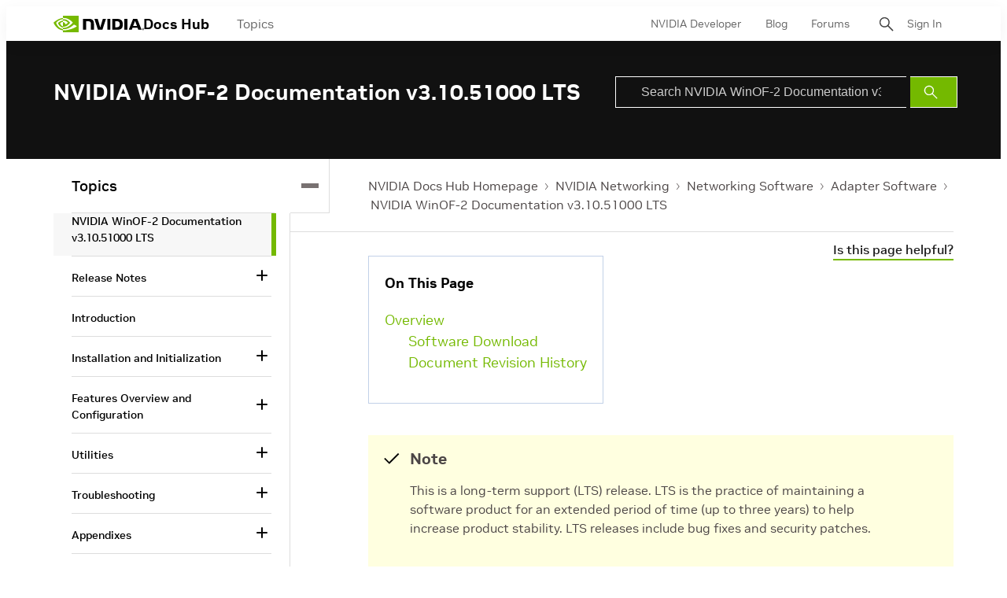

--- FILE ---
content_type: application/x-javascript;charset=utf-8
request_url: https://smetrics.nvidia.com/id?d_visid_ver=5.5.0&d_fieldgroup=A&mcorgid=F207D74D549850760A4C98C6%40AdobeOrg&mid=19502603767453547314513871514844886884&ts=1768486620593
body_size: -41
content:
{"mid":"19502603767453547314513871514844886884"}